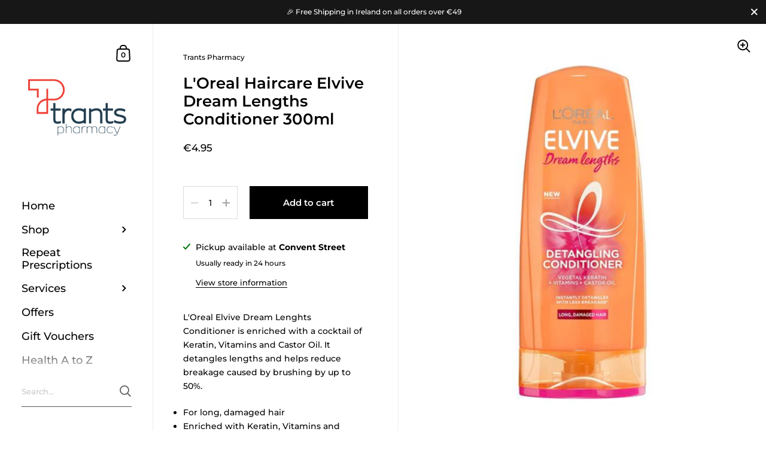

--- FILE ---
content_type: text/html; charset=utf-8
request_url: https://trantspharmacy.ie/variants/46946896544091/?section_id=pickup-availability
body_size: 653
content:
<div id="shopify-section-pickup-availability" class="shopify-section"><pickup-availability-preview class="pickup-availability-preview store-availability-container">

    <div class="store-availability-information"><svg aria-hidden="true" focusable="false" role="presentation" class="icon icon-in-stock" viewBox="0 0 12 10"><path fill-rule="evenodd" clip-rule="evenodd" d="M3.293 9.707l-3-3a.999.999 0 1 1 1.414-1.414l2.236 2.236 6.298-7.18a.999.999 0 1 1 1.518 1.3l-7 8a1 1 0 0 1-.72.35 1.017 1.017 0 0 1-.746-.292z" fill="#212B36"/></svg><div class="store-availability-information-container"><p class="store-availability-information__title">
              Pickup available at <strong>Convent Street</strong>
            </p>
            <p class="store-availability-information__stock body-text-sm">
              Usually ready in 24 hours
            </p>
            <p class="store-availability-information__stores body-text-sm">
              <button class="button--text store-availability-information__link js-modal-open-store-availability-modal" data-store-availability-modal-open aria-haspopup="dialog">View store information</button>
            </p></div>
    </div>

  </pickup-availability-preview>
  
  <sidebar-drawer id="PickupAvailabilityDrawer" class="sidebar__pickup sidebar-parent-element" tabindex="-1" role="dialog" aria-modal="true" aria-labelledby="PickupAvailabilityHeading" data-overlay="sidebar">

    <div class="sidebar-element sidebar-element--right-side">

      <div class="locals sidebar-content-element">

        <div class="locals__title body-text-sm sidebar-title-element">
          <h2
            id="StoreAvailabilitiesModalProductTitle"
            class="title"
            data-store-availability-modal-product-title
          >L&#39;Oreal Haircare Elvive Dream Lengths Conditioner 300ml</h2></div>

        <div class="top store-availability-container">

          <ul class="store-availabilities-list" role="list"><li class="store-availability-list__item">

                <div class="store-availability-list-header">
                  <h3 class="store-availability-list-header__location">Convent Street</h3>
                </div>

                <small class="store-availability-list__stock body-text-sm"><svg aria-hidden="true" focusable="false" role="presentation" class="icon icon-in-stock" viewBox="0 0 12 10"><path fill-rule="evenodd" clip-rule="evenodd" d="M3.293 9.707l-3-3a.999.999 0 1 1 1.414-1.414l2.236 2.236 6.298-7.18a.999.999 0 1 1 1.518 1.3l-7 8a1 1 0 0 1-.72.35 1.017 1.017 0 0 1-.746-.292z" fill="#212B36"/></svg>Pickup available, usually ready in 24 hours
</small><address class="store-availability-list__address">
                  <p>Convent Street<br>Listowel<br>Kerry<br>V31 P282<br>Ireland</p>
                </address><p class="store-availability-list__phone">
                    <a href="tel:3536824550">3536824550</a><br>
                  </p></li></ul>

        </div>


      </div>

      <button class="sidebar-close-element" data-close>
        <span class="visually-hidden">Close</span><svg version="1.1" class="svg close" xmlns="//www.w3.org/2000/svg" xmlns:xlink="//www.w3.org  /1999/xlink" x="0px" y="0px" width="60px" height="60px" viewBox="0 0 60 60" enable-background="new 0 0 60 60" xml:space="preserve"><polygon points="38.936,23.561 36.814,21.439 30.562,27.691 24.311,21.439 22.189,23.561 28.441,29.812 22.189,36.064 24.311,38.186 30.562,31.934 36.814,38.186 38.936,36.064 32.684,29.812 "/></svg></button>

    </div>

  </sidebar-drawer></div>